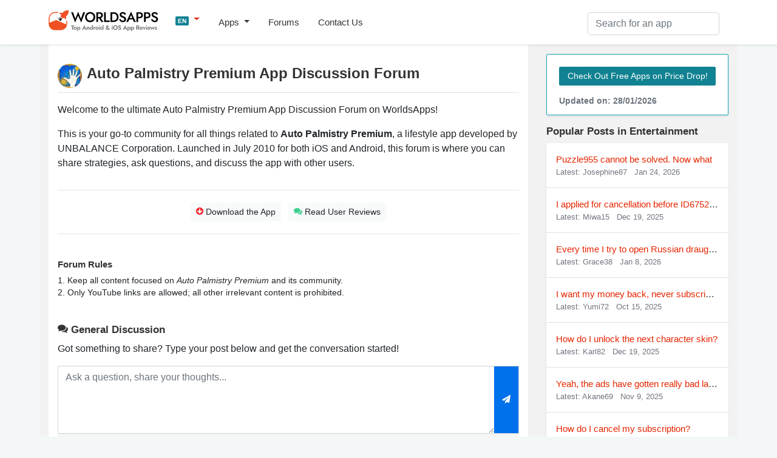

--- FILE ---
content_type: text/html; charset=UTF-8
request_url: https://worldsapps.com/discussion-auto-palmistry-premium
body_size: 8971
content:
<!DOCTYPE html>
<html lang="en-US">
<head>
    <meta charset="UTF-8">
    <meta name="viewport" content="width=device-width, initial-scale=1">
    <meta name="robots" content="index, follow, max-image-preview:large, max-snippet:-1, max-video-preview:-1">
    
    <title>Auto Palmistry Premium App Discussion Forum for iOS & Android Users</title>
    <meta name="description" content="Join the Auto Palmistry Premium forum for help, discussion, and sharing experiences with the iOS & Android app by UNBALANCE Corporation">
    <link rel="canonical" href="https://worldsapps.com/discussion-auto-palmistry-premium">
    <meta property="og:locale" content="en-US">
    <meta property="og:type" content="article">
    <meta property="og:title" content="Auto Palmistry Premium App Discussion Forum for iOS & Android Users">
    <meta property="og:description" content="Join the Auto Palmistry Premium forum for help, discussion, and sharing experiences with the iOS & Android app by UNBALANCE Corporation">
    <meta property="og:url" content="https://worldsapps.com/discussion-auto-palmistry-premium">
    <meta property="og:site_name" content="WorldsApps">

    <meta name="twitter:card" content="summary_large_image">
    <meta name="twitter:title" content="Auto Palmistry Premium App Discussion Forum for iOS & Android Users">
    <meta name="twitter:description" content="Join the Auto Palmistry Premium forum for help, discussion, and sharing experiences with the iOS & Android app by UNBALANCE Corporation">
    
    <meta name="twitter:url" content="https://worldsapps.com/discussion-auto-palmistry-premium">
    <link rel="icon" href="https://worldsapps.com/faviconew.ico" sizes="any">
    <link rel="icon" href="https://worldsapps.com/faviconew.svg" type="image/svg+xml">
    <link rel="apple-touch-icon" href="https://worldsapps.com/apple-touch-icon.png">


    <link rel="preconnect" href="https://googleads.g.doubleclick.net">
    <link rel="dns-prefetch" href="https://googleads.g.doubleclick.net">
    <link rel="preconnect" href="https://pagead2.googlesyndication.com">
    <link rel="dns-prefetch" href="https://pagead2.googlesyndication.com">

    <!-- codes -->
    <link rel="stylesheet" href="/themes/default/mystyle.css?ver=6.8.4" media="all">

    <script async src="https://pagead2.googlesyndication.com/pagead/js/adsbygoogle.js?client=ca-pub-3209491808314147" crossorigin="anonymous"></script>

    <script src="https://code.jquery.com/jquery-3.6.4.min.js" integrity="sha256-oP6HI9z1XaZNBrJURtCoUT5SUnxFr8s3BzRl+cbzUq8=" crossorigin="anonymous"></script>
      
    <script src="https://cdnjs.cloudflare.com/ajax/libs/jquery-cookie/1.4.1/jquery.cookie.min.js"></script>

    <script async src="https://www.googletagmanager.com/gtag/js?id=G-1MZJ3R6F55"></script>
    <script>
      window.dataLayer = window.dataLayer || [];
      function gtag(){dataLayer.push(arguments);}
      gtag('js', new Date());
      gtag('config', 'G-1MZJ3R6F55');
    </script>
    </head>

    <body>
    <header>
      <nav class="navbar navbar-expand-lg navbar-light bg-light osahan-nav shadow-sm">
         <div class="container">
            <a class="navbar-brand mb-2" href="/" aria-label="WorldsApps.com" title="WorldsApps Top Apps for iOS & Android"><img width="193" height="42" alt="WorldsApps Top Apps for iOS & Android" src="/img/worlds-apps-logo.svg"></a>
                <div class="dropdown mb-2">
                     <a class="dropdown-toggle" href="#" role="button" data-toggle="dropdown" aria-haspopup="true" aria-expanded="false">
                     <span class="badge badge-info">EN</span>
                     </a>
                     
                     <div class="dropdown-menu dropdown-menu-left shadow-sm border-0">
                           <a class="dropdown-item text-left" href="/es"><span class="badge badge-info p-1">ES</span> Spanish</a><a class="dropdown-item text-left" href="/it"><span class="badge badge-info p-1">IT</span> Italian</a><a class="dropdown-item text-left" href="/fr"><span class="badge badge-info p-1">FR</span> French</a><a class="dropdown-item text-left" href="/de"><span class="badge badge-info p-1">DE</span> Deutsch</a><a class="dropdown-item text-left" href="/sv"><span class="badge badge-info p-1">SV</span> Swedish</a>                     </div>
                </div>  

            <button class="navbar-toggler mb-2" data-toggle="collapse" data-target="#navbarNavDropdown" aria-controls="navbarNavDropdown" aria-expanded="false" aria-label="Toggle navigation">
            <span class="navbar-toggler-icon"></span>
            </button>

            <div class="collapse navbar-collapse" id="navbarNavDropdown">
               <ul class="navbar-nav mr-auto">
                  <li class="nav-item dropdown">
                     <a class="nav-link dropdown-toggle" href="#" role="button" data-toggle="dropdown" aria-haspopup="true" aria-expanded="false">
                     Apps                     </a>
                     <div class="dropdown-menu dropdown-menu-left shadow-sm border-0">
                        <a class="dropdown-item" href="/top">Top Free Apps</a>
                        <a class="dropdown-item" href="/top/paid">Top Paid Apps</a>                        
                        <a class="dropdown-item" href="/top/games">Top Free Games</a>
                        <a class="dropdown-item" href="/top/games/paid">Top Paid Games</a>  
                        <a class="dropdown-item" href="/apps">Latest Apps</a>                          
                     </div>
                  </li>                  
                  <li class="nav-item">
                     <a class="nav-link" href="/forums">Forums</a>
                  </li> 
                  <li class="nav-item">
                     <a class="nav-link" href="/contact">Contact Us</a>
                  </li> 
               </ul>
            </div>

            <div class="nav_search">
                <form id="searchform" action="/search-apps" method="POST" name="searchbar">
                <input type="hidden" value="1" name="search">
                     <div class="input-group">
                        <input class="form-control" placeholder="Search for an app" name="q" id="q" type="text" required="required">
                     </div>
                </form>
            </div>
         </div>
      </nav>
    </header>

    <div class="container">
        <div class="row bg-w2 pb-3">
            <main class="site_left">
                 <div class="bg-white-content pt-3">
                     <div class="row">
                     <div class="col-md-12">
                         <img alt="Auto Palmistry Premium icon" src="/img/apps/378781805/icon-discussion-auto-palmistry-premium.jpg" class="app-title-pic rounded-pill float-left" width="50" height="50">
                         <h1 class="mb-3 mt-3 pb-3 border-bottom">Auto Palmistry Premium App Discussion Forum</h1>
                         <p>Welcome to the ultimate Auto Palmistry Premium App Discussion Forum on WorldsApps!</p>
                         <p>This is your go-to community for all things related to <b>Auto Palmistry Premium</b>, a lifestyle  app developed by UNBALANCE Corporation. Launched in July 2010 for both iOS and Android, this forum is where you can share strategies, ask questions, and discuss the app with other users.</p>

<!-- worldsapps ad1 -->
<div class="adbox" style="min-height:325px">
<ins class="adsbygoogle"
     style="display:block"
     data-ad-client="ca-pub-3209491808314147"
     data-ad-slot="5459462623"
     data-ad-format="auto" 
     data-full-width-responsive="true"></ins>
<script>
     (adsbygoogle = window.adsbygoogle || []).push({});
</script>
</div>
 
                    </div>  

                                        
                     <div class="col-md-12">
                    <hr>
                      <div class="border-btn-main text-center">
                                                  <a class="btn btn-light btn-sm border-light-btn m-1" href="/download-auto-palmistry-premium"><i class="fas fa-arrow-circle-o-down text-danger"></i> Download the App</a>
                                                                           <a class="btn btn-light btn-sm border-light-btn m-1" href="/reviews-auto-palmistry-premium"><i class="fas fa-comments text-success"></i> Read User Reviews</a>
                                               </div> 
                    <hr>
                    </div>  
                                         <div class="col-md-12 mt-4">

                     <h2 class="h4">Forum Rules</h2>
                     <p class="txt85">
                         1. Keep all content focused on <em>Auto Palmistry Premium</em> and its community.<br>
                         2. Only YouTube links are allowed; all other irrelevant content is prohibited.                     </p>

                    </div>
                    
                     <div class="col-md-12 mt-4">
                
                     <h3><i class="fas fa-comments"></i> General Discussion</h3>
                     <p>Got something to share? Type your post below and get the conversation started!</p>
          <div id="group_alerts"></div>
          <div class="hidden">
          <form method="post" class="formbox formajax" name="formbox">
             <div class="form-group d-flex">
            <textarea name="msg" class="form-control" placeholder="Post Your Answer" required></textarea>
            <input type="hidden" name="parentid" id="parentid" value="">
            <input type="hidden" name="lang" value="en">
            <input type="hidden" name="otherlangs" value="es"> 
            <input type="hidden" name="groupid" value="378781805"> 
            <input type="hidden" name="store" value="us">            
                <button class="btn btn-primary btn-sm update_form" type="submit" title="Post Your Reply"><i class="fa fa-paper-plane"></i></button>
             </div>
          </form>
          </div>  
          
          <div class="msg-box">
          <form method="post" class="formbox2 formajax" name="formbox">
             <div class="form-group d-flex mb-0">
                <textarea name="msg" class="form-control" placeholder="Ask a question, share your thoughts..." required></textarea>
                <input type="hidden" name="lang" value="en">               
                <input type="hidden" name="otherlangs" value="es"> 
                <input type="hidden" name="groupid" value="378781805">
                <input type="hidden" name="store" value="us">
                <button class="btn btn-primary btn-sm update_form2" type="submit" title="Post Your Message"><i class="fa fa-paper-plane"></i></button>
             </div>
          </form>
          </div>
                    <div class="mb-3 small p-2 bg-gray"><i class="fa fa-user-circle-o" aria-hidden="true"></i> Connected as <b>Nadine83</b> <span class="ml-2 change-user cursor text-primary">(Change Username)</span></div>                     
<!-- worldsapps ad1 -->
<div class="adbox" style="min-height:325px">
<ins class="adsbygoogle"
     style="display:block"
     data-ad-client="ca-pub-3209491808314147"
     data-ad-slot="3571665887"
     data-ad-format="auto" 
     data-full-width-responsive="true"></ins>
<script>
     (adsbygoogle = window.adsbygoogle || []).push({});
</script>
</div>
                    <ul class="list-unstyled media-list mg-b-0 text-black mt-3" id="group_messages">
                                              <div class="alert alert-success mt-3 text-center pt-4 pb-4" role="alert">
                         <p class="mb-0">No posts yet. Be the first to start the conversation!</p>
                      </div>
                    </ul>                     <p>
                    Join our forum in your favorite language:  <a href="/es/discussion-auto-palmistry-premium" title="Auto Palmistry Premium forum Español">Español</a>.
                    </p>
                    </div> 

                    </div>

</div> 
<div class="bg-white-content mt-3">
                <div class="row">

                <div class="container">
                    <h2 class="my-4">Frequently Asked Questions About Auto Palmistry Premium</h2>
                    
                    <div class="accordion" id="faqAccordion">
                    <div class="card mt-3">
                        <div class="card-header toggle-header d-flex justify-content-between align-items-center" data-toggle="collapse" data-target="#faq1" role="button" aria-expanded="true" aria-controls="faq1">
                            <h3>How can I get help from the creators of Auto Palmistry Premium?</h3>
                        </div>
                        <div id="faq1" class="collapse show">
                            <div class="card-body">
                                <p>You can contact the creators of Auto Palmistry Premium directly through their official support page. Visit <a href="/company/unbalance-corporation">Auto Palmistry Premium Support</a> for assistance.</p>
                            </div>
                        </div>
                    </div>
                
                                         
                    <div class="card mt-3">
                        <div class="card-header toggle-header d-flex justify-content-between align-items-center" data-toggle="collapse" data-target="#faq2" role="button" aria-expanded="true" aria-controls="faq2">
                            <h3>How do I cancel my Auto Palmistry Premium subscription or delete my account?</h3>
                        </div>
                        <div id="faq2" class="collapse show">
                            <div class="card-body">
                                <p>To cancel your subscription or delete your account, visit the <a href="/delete-auto-palmistry-premium" title="Auto Palmistry Premium Cancel & Delete page">Auto Palmistry Premium Cancel & Delete page</a> for detailed instructions.</p>
                            </div>
                        </div>
                    </div>
                    
                        
                    <div class="card mt-3">
                        <div class="card-header toggle-header d-flex justify-content-between align-items-center" data-toggle="collapse" data-target="#faq3" role="button" aria-expanded="true" aria-controls="faq3">
                            <h3>Is Auto Palmistry Premium Free to Use?</h3>
                        </div>
                        <div id="faq3" class="collapse show">
                            <div class="card-body">
                                <p>Yes, the app is free, but it may include optional in-app purchases for upgrades.</p>
                            </div>
                        </div>
                    </div>
                       
                    
                    </div>
                    <p class="mt-4">Thanks for being part of our awesome Auto Palmistry Premium community! 🙏😊</p>
                </div>

                </div>
</div>

                <div class="mt-3">
        <div class="row">
        <div class="container">
        <h3 class="mt-4">Explore More Entertainment and Lifestyle App Communities</h3>
        </div>

        	  
    <div class="col-md-4 mb-3">
        <div class="osahan-category-item" onclick="location.href='/discussion-x-clash'" title="X-Clash">
        
        <img loading="lazy" class="img-fluid" src="/img/apps/6744812012/icon-discussion-x-clash.jpg" alt="X-Clash icon" width="50" height="50">
            <a href="/discussion-x-clash" class="nobreak d-block" title="X-Clash forum">X-Clash</a>
        <div class="txt-13 text-gray">
			<i class="far fa-comment"></i> 1 <i class="far fa-comments ml-2"></i> 1
		</div>
        </div>
    </div>
      
    <div class="col-md-4 mb-3">
        <div class="osahan-category-item" onclick="location.href='/discussion-puzzles-chaos-frozen-castle'" title="Puzzles & Chaos: Frozen Castle">
        
        <img loading="lazy" class="img-fluid" src="/img/apps/6446389130/icon-discussion-puzzles-chaos-frozen-castle.jpg" alt="Puzzles & Chaos: Frozen Castle icon" width="50" height="50">
            <a href="/discussion-puzzles-chaos-frozen-castle" class="nobreak d-block" title="Puzzles & Chaos: Frozen Castle forum">Puzzles & Chaos: Frozen Castle</a>
        <div class="txt-13 text-gray">
			<i class="far fa-comment"></i> 1 <i class="far fa-comments ml-2"></i> 1
		</div>
        </div>
    </div>
      
    <div class="col-md-4 mb-3">
        <div class="osahan-category-item" onclick="location.href='/discussion-projeto-grau'" title="Projeto Grau">
        
        <img loading="lazy" class="img-fluid" src="/img/apps/6480533378/icon-discussion-projeto-grau.jpg" alt="Projeto Grau icon" width="50" height="50">
            <a href="/discussion-projeto-grau" class="nobreak d-block" title="Projeto Grau forum">Projeto Grau</a>
        <div class="txt-13 text-gray">
			<i class="far fa-comment"></i> 1 <i class="far fa-comments ml-2"></i> 1
		</div>
        </div>
    </div>
      
    <div class="col-md-4 mb-3">
        <div class="osahan-category-item" onclick="location.href='/discussion-angry-birds-friends'" title="Angry Birds Friends">
        
        <img loading="lazy" class="img-fluid" src="/img/apps/555936735/icon-discussion-angry-birds-friends.jpg" alt="Angry Birds Friends icon" width="50" height="50">
            <a href="/discussion-angry-birds-friends" class="nobreak d-block" title="Angry Birds Friends forum">Angry Birds Friends</a>
        <div class="txt-13 text-gray">
			<i class="far fa-comment"></i> 1 <i class="far fa-comments ml-2"></i> 1
		</div>
        </div>
    </div>
      
    <div class="col-md-4 mb-3">
        <div class="osahan-category-item" onclick="location.href='/discussion-gps-kit-offline-gps-tracker'" title="GPS Kit - Offline GPS Tracker">
        
        <img loading="lazy" class="img-fluid" src="/img/apps/287909017/icon-discussion-gps-kit-offline-gps-tracker.jpg" alt="GPS Kit - Offline GPS Tracker icon" width="50" height="50">
            <a href="/discussion-gps-kit-offline-gps-tracker" class="nobreak d-block" title="GPS Kit - Offline GPS Tracker forum">GPS Kit - Offline GPS Tracker</a>
        <div class="txt-13 text-gray">
			<i class="far fa-comment"></i> 1 <i class="far fa-comments ml-2"></i> 1
		</div>
        </div>
    </div>
      
    <div class="col-md-4 mb-3">
        <div class="osahan-category-item" onclick="location.href='/discussion-real-boxing-2'" title="Real Boxing 2">
        
        <img loading="lazy" class="img-fluid" src="/img/apps/932779605/icon-discussion-real-boxing-2.jpg" alt="Real Boxing 2 icon" width="50" height="50">
            <a href="/discussion-real-boxing-2" class="nobreak d-block" title="Real Boxing 2 forum">Real Boxing 2</a>
        <div class="txt-13 text-gray">
			<i class="far fa-comment"></i> 1 <i class="far fa-comments ml-2"></i> 1
		</div>
        </div>
    </div>
      
    <div class="col-md-4 mb-3">
        <div class="osahan-category-item" onclick="location.href='/discussion-merge-studio'" title="Merge Studio: Fashion Makeover">
        
        <img loading="lazy" class="img-fluid" src="/img/apps/1615964753/icon-discussion-merge-studio-fashion-makeover.jpg" alt="Merge Studio: Fashion Makeover icon" width="50" height="50">
            <a href="/discussion-merge-studio" class="nobreak d-block" title="Merge Studio: Fashion Makeover forum">Merge Studio: Fashion Makeover</a>
        <div class="txt-13 text-gray">
			<i class="far fa-comment"></i> 4 <i class="far fa-comments ml-2"></i> 2
		</div>
        </div>
    </div>
      
    <div class="col-md-4 mb-3">
        <div class="osahan-category-item" onclick="location.href='/discussion-microsoft-copilot'" title="Microsoft Copilot">
        
        <img loading="lazy" class="img-fluid" src="/img/apps/6472538445/icon-discussion-microsoft-copilot.jpg" alt="Microsoft Copilot icon" width="50" height="50">
            <a href="/discussion-microsoft-copilot" class="nobreak d-block" title="Microsoft Copilot forum">Microsoft Copilot</a>
        <div class="txt-13 text-gray">
			<i class="far fa-comment"></i> 1 <i class="far fa-comments ml-2"></i> 1
		</div>
        </div>
    </div>
      
    <div class="col-md-4 mb-3">
        <div class="osahan-category-item" onclick="location.href='/discussion-cash-rally-slots-casino-game'" title="Cash Rally - Slots Casino Game">
        
        <img loading="lazy" class="img-fluid" src="/img/apps/6449822109/icon-discussion-cash-rally-slots-casino-game.jpg" alt="Cash Rally - Slots Casino Game icon" width="50" height="50">
            <a href="/discussion-cash-rally-slots-casino-game" class="nobreak d-block" title="Cash Rally - Slots Casino Game forum">Cash Rally - Slots Casino Game</a>
        <div class="txt-13 text-gray">
			<i class="far fa-comment"></i> 1 <i class="far fa-comments ml-2"></i> 1
		</div>
        </div>
    </div>
            </div>
        </div>
         

    
<div class="bg-white-content mt-3">
      <script>
(function($) {  
        'use strict'

    function show_alert(position,msg='Well done! Message has been successfully',cls='alert-success')
    {

        $(position).html('<div class="alert '+cls+' d-flex align-items-center" role="alert"><i class="fa fa-check-circle"></i>  '+msg+' <button type="button" class="close" data-dismiss="alert" aria-label="Close"><span aria-hidden="true">×</span></button>        </div>').fadeTo(2000, 1000).slideUp(1000, function(){
        $(position).slideUp(1500);
        });   
    }
    


    $('.col-md-12').on( 'change keyup keydown paste cut', 'textarea', function (){
        $(this).height(0).height(this.scrollHeight);
    }).find( 'textarea' ).change();

    $('.change-user').on('click', function() {
        if (confirm('Are you sure? Once you submit, you would be given a new random cool username.')) {
            window.location.href = '/change_user.php';
        }
    });
    
        // form send
    // Variable to hold request
    var request;
    
    // Bind to the submit event of our form
    $("form.formajax").submit(function(event){
        
        // Prevent default posting of form - put here to work in case of errors
        event.preventDefault();
    
        // Abort any pending request
        if (request) {
            request.abort();
        }
        // setup some local variables
        var $form = $(this);
    
        
        // Let's select and cache all the fields
        var $inputs = $form.find("input, select, button, textarea");
    
        // Serialize the data in the form
        var serializedData = $form.serialize();
    
        // Let's disable the inputs for the duration of the Ajax request.
        // Note: we disable elements AFTER the form data has been serialized.
        // Disabled form elements will not be serialized.
        $inputs.prop("disabled", true);
        
        var act = $form.attr('name');

        if(act == 'searchbar') {

        document.getElementById("myForm").submit();
        return true;            
            
        } else { 
            
        if(act=='signin') {
            
        // Fire off the request to /form.php
        request = $.ajax({
            url:"/signin.php",
            type: "post",
            data: serializedData
        });
    
        request.done(function (response, textStatus, jqXHR){
            //show_alert("#group_alerts")
            //$form[0].reset();
            //$(".formbox").prependTo(".hidden");
            //load_forum()

        });
        
        }
        
        if(act=='formbox') {
            
        // Fire off the request to /form.php
        request = $.ajax({
            url:"/group_message.php",
            type: "post",
            data: serializedData
        });
    
        // Callback handler that will be called on success
        request.done(function (response, textStatus, jqXHR){
            // Log a message to the console
            console.log("Hooray, it worked!");
            show_alert("#group_alerts")
            $form[0].reset();
            $(".formbox").prependTo(".hidden");
            load_forum()

        });
        
        }
    
        // Callback handler that will be called on failure
        request.fail(function (jqXHR, textStatus, errorThrown){
            // Log the error to the console
            console.error(
                "The following error occurred: "+
                textStatus, errorThrown
            );
        });
    
        // Callback handler that will be called regardless
        // if the request failed or succeeded
        request.always(function () {
            // Reenable the inputs
            $inputs.prop("disabled", false);
        });
        
        }
        
    });
    
    

/// cookies
//This is not production quality, its just demo code.
var cookieList = function(cookieName) {
//When the cookie is saved the items will be a comma seperated string
//So we will split the cookie by comma to get the original array
var cookie = $.cookie(cookieName);
//Load the items or a new array if null.
var items = cookie ? cookie.split(/,/) : new Array();

//Return a object that we can use to access the array.
//while hiding direct access to the declared items array
//this is called closures see http://www.jibbering.com/faq/faq_notes/closures.html
return {
    "add": function(val) {
        //Add to the items.
        if(jQuery.inArray(val, items) !== 0) { 
        items.push(val);
        }
        //Save the items to a cookie.
        //EDIT: Modified from linked answer by Nick see 
        //      http://stackoverflow.com/questions/3387251/how-to-store-array-in-jquery-cookie
        $.cookie(cookieName, items.join(','));
    },
    "remove": function (val) { 
        //EDIT: Thx to Assef and luke for remove.
        indx = items.indexOf(val); 
        if(indx!=-1) items.splice(indx, 1); 
        $.cookie(cookieName, items.join(','));        },
    "clear": function() {
        items = null;
        //clear the cookie.
        $.cookie(cookieName, null);
    },
    "items": function() {
        //Get all the items.
        return items;
    }
  }
}  

var list = new cookieList("povisited");
var arr = list.items();

function on_visited() {
    
jQuery.each(arr, function() {
  $('#post' + this).addClass('visited');
  
});

}

         function load_forum(view = '')
         {
          
          $.ajax({
           url:"/group_message.php",
           method:"POST",
           data:{view:view,groupid:378781805,storeid:"us"},
           beforeSend:function(){
               
            //$('#group_messages').html('<div class="placeholder-paragraph pd-y-30"><div class="line"></div><div class="line"></div></div>')

           },           
           success:function(result)
           {
               
            $('#group_messages').html(result); 
            if (result.indexOf("<li") >= 0) { $('#noposts').hide(); }
            on_visited()
            
           },
            error: function (request, error) {
                    //$("#loading").hide();
                    console.log(arguments);
                }
          });
         }
         
         on_visited();
         //load_forum()

        function topFunction() {
          document.body.scrollTop = 0; // For Safari
          document.documentElement.scrollTop = 0; // For Chrome, Firefox, IE and Opera
        }

        // box-message
        $(document).on('click', '.viewmessage', function(event) {
             $(this).next('.messagetext').toggle();
             $(this).addClass("visited");
             var posttid = $(this).parent().attr('id')
             var pid = posttid.replace("post", "");
             list.add(pid); 
        });

        
        

        $(document).on('click', '.reply', function(event) {

          var replybox = $(this).parent().next('.reply-box')
          
          $(".formbox").prependTo(replybox);
          
          var parentid = replybox.attr('id')
          $("#parentid").val(parentid);

        });
        
        // likes posts
        $(document).on('click', '.likebtn', function(event) {

          var button = $(this);
          var poid = $(this).parent().parent().parent().attr('id')
          var poid = poid.replace("post", "");
          var likeitem = $("#liked"+poid)
          var likecount = parseInt($("#liked"+poid).text()) + parseInt(1)
          //var likecount = $("#liked"+poid).$("span").text()

          $.ajax({
           url:"/group_message.php",
           method:"POST",
           data:{like:"like",postid:poid},
           dataType:"json",           
           beforeSend:function(){
            
            if (isNaN(likecount)) {
            likecount = 1; // Set a default value or handle it accordingly
            }
            
            button.addClass('opacity05');
            likeitem.html(likecount+' <i class="fa fa-heart"></i>');
            
           },           
           success:function(result)
           {
               
            likeitem.html(result.likes+' <i class="fa fa-heart"></i>');
            button.removeClass('likebtn');
            
           },
            error: function (request, error) {

                }
          });
          

        });

   
        
})(jQuery); // End of use strict
    </script>
       
                </div>
            </main>
            <aside class="newsidebar pt-3">

				  <div class="alert card mb-3 border border-info shadow-sm">
                     <a href="/apps" class="btn btn-info btn-sm border-light-btn mt-2 mb-2">Check Out Free Apps on Price Drop!</a>
                      <small class="text-muted d-block mt-2">Updated on: 28/01/2026</small>
                  </div>


    
		<h3><i class="fas fa-comments-solid"></i> Popular Posts in Entertainment</h3>
        <ul class="list-unstyled mb-0 shadow-sm bg-white">
        		    
    <li class="p-3 border-bottom nobreak">
    <a href="/discussion-arrowscapes-asmr-puzzle#post357">Puzzle955 cannot be solved. Now what</a>
	<div class="txt-13 text-gray">Latest: Josephine87 
	<time class="ml-2" datetime="2026-01-24 20:34">Jan 24, 2026</time>
	</div>
	</li>
    
    <li class="p-3 border-bottom nobreak">
    <a href="/discussion-shorttv-watch-dramas-shows#post246">I applied for cancellation before ID67522732,</a>
	<div class="txt-13 text-gray">Latest: Miwa15 
	<time class="ml-2" datetime="2025-12-19 22:48">Dec 19, 2025</time>
	</div>
	</li>
    
    <li class="p-3 border-bottom nobreak">
    <a href="/discussion-russian-checkers-feb-2012#post308">Every time I try to open Russian draught it d</a>
	<div class="txt-13 text-gray">Latest: Grace38 
	<time class="ml-2" datetime="2026-01-08 15:14">Jan 8, 2026</time>
	</div>
	</li>
    
    <li class="p-3 border-bottom nobreak">
    <a href="/discussion-shorttv-watch-dramas-shows#post51">I want my money back, never subscribed to sho</a>
	<div class="txt-13 text-gray">Latest: Yumi72 
	<time class="ml-2" datetime="2025-10-15 15:14">Oct 15, 2025</time>
	</div>
	</li>
    
    <li class="p-3 border-bottom nobreak">
    <a href="/discussion-rush-xtreme#post240">How do I unlock the next character skin?</a>
	<div class="txt-13 text-gray">Latest: Karl82 
	<time class="ml-2" datetime="2025-12-19 01:30">Dec 19, 2025</time>
	</div>
	</li>
    
    <li class="p-3 border-bottom nobreak">
    <a href="/discussion-farm-heroes-saga#post123">Yeah, the ads have gotten really bad lately. </a>
	<div class="txt-13 text-gray">Latest: Akane69 
	<time class="ml-2" datetime="2025-11-09 06:53">Nov 9, 2025</time>
	</div>
	</li>
    
    <li class="p-3 border-bottom nobreak">
    <a href="/discussion-reelshort#post368">How do I cancel my subscription?</a>
	<div class="txt-13 text-gray">Latest: Rene100 
	<time class="ml-2" datetime="2026-01-27 04:09">Yesterday at 4:09 am</time>
	</div>
	</li>
    
    <li class="p-3 border-bottom nobreak">
    <a href="/discussion-peacock-tv#post100">Having buffering issues with Peacock this yea</a>
	<div class="txt-13 text-gray">Latest: Josephine57 
	<time class="ml-2" datetime="2025-10-29 14:10">Oct 29, 2025</time>
	</div>
	</li>
            </ul>

        <h3><i class="fas fa-comments-solid"></i> New Posts</h3>
        <ul class="list-unstyled mb-0 shadow-sm bg-white">
        		    
    <li class="p-3 border-bottom nobreak">
    <a href="/discussion-noplace-make-new-friends#post372">Are there any news on the android version?</a>
	<div class="txt-13 text-gray">Latest: Pablo13 
	<time class="ml-2" datetime="2026-01-28 11:22">Today at 11:22 am</time>
	</div>
	</li>
    
    <li class="p-3 border-bottom nobreak">
    <a href="/discussion-aurora-now-alerts-forecast#post371">Steps to UNsubscribe from Aurora and stop pay</a>
	<div class="txt-13 text-gray">Latest: Walter14 
	<time class="ml-2" datetime="2026-01-28 02:56">Today at 2:56 am</time>
	</div>
	</li>
    
    <li class="p-3 border-bottom nobreak">
    <a href="/discussion-iptv-smarters-player#post369">Why does IPTV Smarters shut down at 8:39 ever</a>
	<div class="txt-13 text-gray">Latest: Grace94 
	<time class="ml-2" datetime="2026-01-27 13:42">Yesterday at 1:42 pm</time>
	</div>
	</li>
    
    <li class="p-3 border-bottom nobreak">
    <a href="/discussion-reelshort#post368">How do I cancel my subscription?</a>
	<div class="txt-13 text-gray">Latest: Rene100 
	<time class="ml-2" datetime="2026-01-27 04:09">Yesterday at 4:09 am</time>
	</div>
	</li>
            </ul>


 
 
            </aside>
        </div>
    </div>

          <div class="footer py-5 text-center">
         <div class="container">

            <div class="row justify-content-md-center">
               <div class="col-md-8">
                  <div class="h4">
                      Want your app reviewed on WorldsApps? <a href="/contact">Submit it here</a> and let’s get started!                  </div>
               </div>
            </div>
         </div>
      </div>

    <footer class="footer-bottom-search py-5 bg-white txt-12">
         <div class="container">
            <div class="row justify-content-between">
               <div class="col-md-4">
                  <form class="mb-1">
                     <div class="input-group">
                        <input type="text" placeholder="Please enter your email" class="form-control">
                        <div class="input-group-append">
                           <button type="button" class="btn btn-primary">
                           Subscribe                           </button>
                        </div>
                     </div>
                  </form>
                  <small>Subscribe to our Newsletter to get updated on <a href="/top">Top Free Apps</a></small>
               </div>

               <div class="col-md-4 text-center mt-3 ">

                  <div class="search-links mb-1">
 
                     <a href="/">English</a> | <a href="/es">Spanish</a> | <a href="/it">Italian</a> | <a href="/fr">French</a> | <a href="/de">Deutsch</a> | <a href="/sv">Swedish</a>                  </div>                  
                              <div class="mt-0 mb-0 small"> Made with <i class="fa fa-heart heart-icon text-danger"></i> by <a href="/">WorldsApps</a></div>
               </div>               
               
            </div>
         </div>

      
      <div class="pt-5 text-center">
         <div class="container">
            <div class="mt-0 mb-0">© 2026 WorldsApps. All Rights Reserved. <a href="/privacy">Privacy Policy</a></div>
         </div>
      </div>
      </footer>
    <script async src="https://cdnjs.cloudflare.com/ajax/libs/twitter-bootstrap/4.3.1/js/bootstrap.min.js" integrity="sha512-Ah5hWYPzDsVHf9i2EejFBFrG2ZAPmpu4ZJtW4MfSgpZacn+M9QHDt+Hd/wL1tEkk1UgbzqepJr6KnhZjFKB+0A==" crossorigin="anonymous" referrerpolicy="no-referrer"></script>

     
    <script async src="/themes/default/scripts.min.js?v=1.47"></script>
    <script async src="/themes/default/lazy.js"></script>

<script>
jQuery.event.special.touchstart = {
    setup: function( _, ns, handle ) {
        this.addEventListener('touchstart', handle, {passive: false});
    }
};
jQuery.event.special.touchmove = {
    setup: function( _, ns, handle ) {
        this.addEventListener("touchmove", handle, {passive: false});
    }
};
jQuery.event.special.wheel = {
    setup: function( _, ns, handle ){
        this.addEventListener("wheel", handle, { passive: true });
    }
};
jQuery.event.special.mousewheel = {
    setup: function( _, ns, handle ){
        this.addEventListener("mousewheel", handle, { passive: true });
    }
};    
</script>    

<script defer src="https://static.cloudflareinsights.com/beacon.min.js/vcd15cbe7772f49c399c6a5babf22c1241717689176015" integrity="sha512-ZpsOmlRQV6y907TI0dKBHq9Md29nnaEIPlkf84rnaERnq6zvWvPUqr2ft8M1aS28oN72PdrCzSjY4U6VaAw1EQ==" data-cf-beacon='{"version":"2024.11.0","token":"0c0ab5aadc3c4b58bf5c301c6e9ed866","r":1,"server_timing":{"name":{"cfCacheStatus":true,"cfEdge":true,"cfExtPri":true,"cfL4":true,"cfOrigin":true,"cfSpeedBrain":true},"location_startswith":null}}' crossorigin="anonymous"></script>
</body></html>

--- FILE ---
content_type: text/html; charset=utf-8
request_url: https://www.google.com/recaptcha/api2/aframe
body_size: 267
content:
<!DOCTYPE HTML><html><head><meta http-equiv="content-type" content="text/html; charset=UTF-8"></head><body><script nonce="e_vYuqHyDln4g_OFrKQNXg">/** Anti-fraud and anti-abuse applications only. See google.com/recaptcha */ try{var clients={'sodar':'https://pagead2.googlesyndication.com/pagead/sodar?'};window.addEventListener("message",function(a){try{if(a.source===window.parent){var b=JSON.parse(a.data);var c=clients[b['id']];if(c){var d=document.createElement('img');d.src=c+b['params']+'&rc='+(localStorage.getItem("rc::a")?sessionStorage.getItem("rc::b"):"");window.document.body.appendChild(d);sessionStorage.setItem("rc::e",parseInt(sessionStorage.getItem("rc::e")||0)+1);localStorage.setItem("rc::h",'1769599965860');}}}catch(b){}});window.parent.postMessage("_grecaptcha_ready", "*");}catch(b){}</script></body></html>